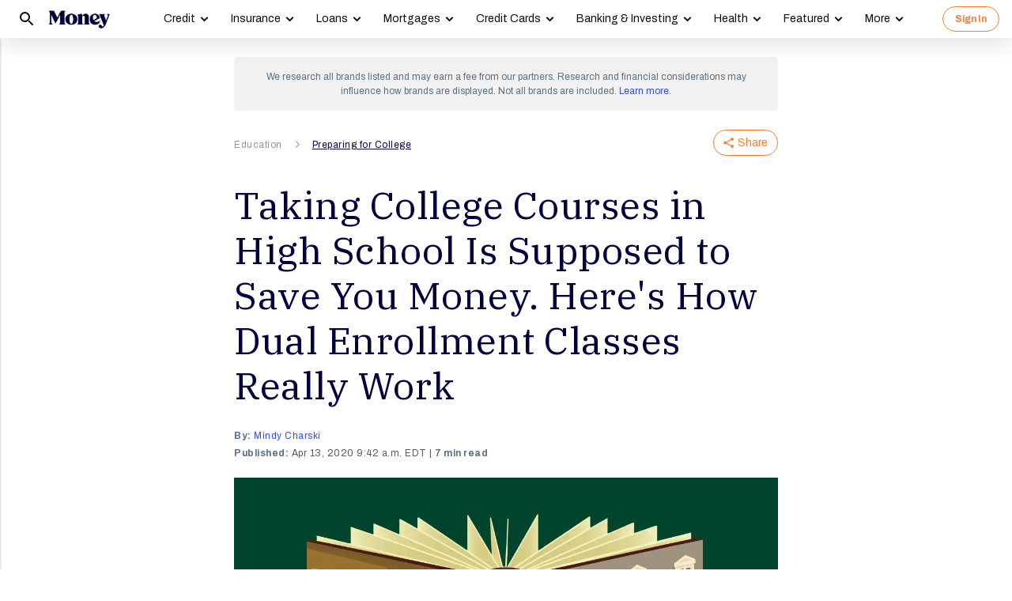

--- FILE ---
content_type: text/html; charset=UTF-8
request_url: https://syndicatedsearch.goog/afs/ads?sjk=9Yb%2F0ToGQjaC7oLz5N8vIA%3D%3D&psid=3308021471&client=pub-8157005136417728&r=m&rpbu=https%3A%2F%2Fmoney.com%2Fsearch%2F&rpqp=q&terms=Education%2CPreparing%20for%20College%2CSaving%20Money&type=3&rs_tt=c&oe=UTF-8&ie=UTF-8&fexp=21404%2C17301437%2C17301438%2C17301442%2C17301266%2C72717107&format=r4&nocache=3541768617652777&num=0&output=afd_ads&domain_name=money.com&v=3&bsl=8&pac=0&u_his=2&u_tz=0&dt=1768617652779&u_w=1280&u_h=720&biw=1280&bih=720&psw=1280&psh=5781&frm=0&uio=-wi688&cont=relatedsearches1&drt=0&jsid=csa&jsv=855242569&rurl=https%3A%2F%2Fmoney.com%2Fdual-enrollment-classes-save-money-college%2F%3Fref%3D%2Fhow-to-pay-for-college%2F%26ref%3D%2Fhow-to-pay-for-college%2F
body_size: 304
content:
<!doctype html><html lang="en"> <head>    <meta content="NOINDEX, NOFOLLOW" name="ROBOTS"> <meta content="telephone=no" name="format-detection"> <meta content="origin" name="referrer">    </head> <body>  <div id="adBlock">    </div>  <script nonce="49XAqgiILHLUsmzubqn37w">window.AFS_AD_REQUEST_RETURN_TIME_ = Date.now();window.IS_GOOGLE_AFS_IFRAME_ = true;function populate(el) { var adBlock = document.getElementById("adBlock"); adBlock.innerHTML += el;}
var IS_GOOGLE_AFS_IFRAME_ = true;
var ad_json = {"caps":[{"n":"queryId","v":"tfZqafOFFNS9nboPy9TQgQU"}],"rs_attr":{"t":"Related Searches","u":""},"gd":{"ff":{"fd":"swap","eiell":true,"pcsbs":"44","pcsbp":"8","esb":true},"cd":{"wftl":["Archivo"],"pid":"pub-8157005136417728","eawp":"partner-pub-8157005136417728","qi":"tfZqafOFFNS9nboPy9TQgQU"},"pc":{"ct":true},"dc":{"d":true}}};</script> <script src="/adsense/search/ads.js?pac=0" type="text/javascript" nonce="49XAqgiILHLUsmzubqn37w"></script>  </body> </html>